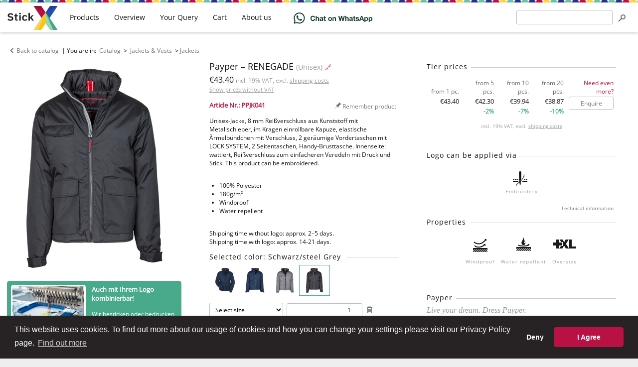

--- FILE ---
content_type: text/html; charset=utf-8
request_url: https://www.stickx.de/en/catalog/jackets-vests/payper-renegade-for-embroidery-PPJK041/14023?context_url=/en/catalog/
body_size: 11776
content:
<!DOCTYPE html>
<html prefix="og: http://ogp.me/ns#" lang="en">

<head>
    <meta charset="utf-8" />
    <title>RENEGADE (Schwarz/steel Grey) for embroidery -
Payper - Jackets &amp; Vests - StickX Textilveredelung</title>
    <meta name="viewport" content="width=device-width, initial-scale=1" />
    <link rel="stylesheet" href="/static/css/style.min.css?2b04096c" type="text/css" />
    <script type="text/javascript" src="/static/js.min/core.min.js?4a348fec"></script>

    <!-- Global site tag (gtag.js) - Google Ads: 957095292 -->
    <script async src="https://www.googletagmanager.com/gtag/js?id=AW-957095292"></script>
    <script>
window.dataLayer = window.dataLayer || [];
function gtag() {
    dataLayer.push(arguments);
}

// Set default consent mode - BEFORE gtag config
gtag('consent', 'default', {
    'ad_storage': 'denied',
    'ad_user_data': 'denied',
    'ad_personalization': 'denied',
    'analytics_storage': 'denied',
    'functionality_storage': 'denied',
    'personalization_storage': 'denied',
    'security_storage': 'granted',
    'wait_for_update': 500
});

gtag('js', new Date());

gtag(
    'config',
    'AW-957095292',
    {
        'allow_enhanced_conversions': true
    }
);
    </script>
    <script>
window.addEventListener("load", function () {
    window.cookieconsent.initialise({
        "palette": {
            "popup": {
                "background": "#272324",
                "text": "#ffffff"
            },
            "button": {
                "background": "#ba1145",
                "text": "#ffffff"
            }
        },
        "type": "opt-in",  
        "theme": "classic",
        "content": {
            "message": "This website uses cookies. To find out more about our usage of cookies and how you can change your settings please visit our Privacy Policy page.",
            "allow": "I Agree",      
            "deny": "Deny",        
            "link": "Find out more",
            "href": "/en/privacy-policy.html"
        },
        "onStatusChange": function(status, chosenBefore) {
            // Update consent mode based on user choice
            var type = this.options.type;
            var didConsent = this.hasConsented();
            
            if (didConsent) {
                // User accepted - grant consent
                gtag('consent', 'update', {
                    'ad_storage': 'granted',
                    'ad_user_data': 'granted',
                    'ad_personalization': 'granted',
                    'analytics_storage': 'granted',
                    'functionality_storage': 'granted',
                    'personalization_storage': 'granted'
                });
            } else {
                // User declined - keep denied (default state)
                gtag('consent', 'update', {
                    'ad_storage': 'denied',
                    'ad_user_data': 'denied',
                    'ad_personalization': 'denied',
                    'analytics_storage': 'denied',
                    'functionality_storage': 'denied',
                    'personalization_storage': 'denied'
                });
            }
        },
        "onInitialise": function (status) {
            // Check if user has already consented
            var type = this.options.type;
            var didConsent = this.hasConsented();
            
            if (didConsent) {
                // User previously accepted - grant consent
                gtag('consent', 'update', {
                    'ad_storage': 'granted',
                    'ad_user_data': 'granted',
                    'ad_personalization': 'granted',
                    'analytics_storage': 'granted',
                    'functionality_storage': 'granted',
                    'personalization_storage': 'granted'
                });
            }
        }
    })
});    </script>


<link rel="stylesheet" href="/static/css/product.min.css?d9b2f7aa" type="text/css" />
    <link rel="apple-touch-icon" sizes="180x180" href="/apple-touch-icon.png">
    <link rel="icon" type="image/png" sizes="32x32" href="/favicon-32x32.png">
    <link rel="icon" type="image/png" sizes="16x16" href="/favicon-16x16.png">
    <link rel="manifest" href="/site.webmanifest">
    <link rel="mask-icon" href="/safari-pinned-tab.svg" color="#ba1145">
    <meta name="msapplication-TileColor" content="#00aba9">
    <meta name="theme-color" content="#ffffff">

    <link rel="search" type="application/opensearchdescription+xml" title="Search"
        href="/en/opensearch.xml" />
    <link hreflang="en" rel="alternate" href="https://www.stickx.de/en/catalog/jackets-vests/payper-renegade-for-embroidery-PPJK041/14023" />
    <link hreflang="de" rel="alternate" href="https://www.stickx.de/de/katalog/jacken-weste/payper-renegade-besticken-lassen-PPJK041/14023" />
    <link hreflang="hu" rel="alternate" href="https://www.stickx.de/hu/katalogus/kabatok-mellenyek/payper-renegade-himezheto-PPJK041/14023" />
    <link rel="canonical" href="https://www.stickx.de/en/catalog/jackets-vests/payper-renegade-for-embroidery-PPJK041/08017" />
    <meta name="google-site-verification" content="146K_wpLpT9LlQNcAkB9JYXSScs2EephEl-dk3unIfw" />
    <meta name="google-site-verification" content="5WODaCKVjER35qJAdS_YoTKtFLTPgAW3RhcbGzDN7PI" />
    <meta name="msvalidate.01" content="5DAE92A3C8D688916BB57BFA9D7D6CAC" />
    <meta name="p:domain_verify" content="ae01302a28ed964d7a927bff2ab3efd9" />
<meta property="og:type" content="website" />
<meta property="og:title" content="RENEGADE (Schwarz/steel Grey) - Payper" />
<meta property="og:description" content="Unisex-Jacke, 8 mm Reißverschluss aus Kunststoff mit Metallschieber, im Kragen einrollbare Kapuze, elastische Ärmelbündchen mit Verschluss, 2 geräumige Vordertaschen mit LOCK SYSTEM, 2 Seitentaschen, Handy-Brusttasche. Innenseite: wattiert, Reißverschluss zum einfacheren Veredeln mit Druck und Stick." />
<meta property="og:image" content="https://www.stickx.de/static/images/product_images/300x400x93/2018/PP/2803/2803_14023_h.jpg" />
<meta property="og:url" content="https://www.stickx.de/en/catalog/jackets-vests/payper-renegade-for-embroidery-PPJK041/14023" />
</head>

<body >
    <div class="wrapper">
<div class="container">
    <div class="content">
<div id="js-product-infos"
    class="product without-thumbnails js-product"
    itemscope itemtype="http://schema.org/Product">
    <div class="product-nav">
        <a href="/en/catalog/" class="control icon-before icon-before-left">Back to catalog</a>
        | You are in: <span class="breadcrumbs" itemscope itemtype="http://schema.org/BreadcrumbList">
            <span itemprop="itemListElement" itemscope itemtype="http://schema.org/ListItem"><a class="control" href="/en/catalog/"
        itemprop="item"><span itemprop="name">Catalog</span></a>
    <meta itemprop="position" content="1" />
</span> &gt;
            <span itemprop="itemListElement" itemscope itemtype="http://schema.org/ListItem"><a class="control" href="/en/catalog/jackets-vests/"
        itemprop="item"><span itemprop="name">Jackets &amp; Vests</span></a>
    <meta itemprop="position" content="2" />
</span>&gt;<span itemprop="itemListElement" itemscope itemtype="http://schema.org/ListItem"><a class="control" href="/en/catalog/jackets-vests/jackets/"
        itemprop="item"><span itemprop="name">Jackets</span></a>
    <meta itemprop="position" content="1" />
</span></span>
    </div>
    <div class="product-content">
        <div class="product-wrapper">
            <div class="product-panel product-images ">
                <div class="product-image">
                    <div class="product-image-container js-image-container">
                        <a href="/static/images/product_images/960x1000x95/2018/PP/2803/2803_14023_h.jpg" target="_blank" itemprop="image">
                            <img class="product-image-main js-main-image" id="ProductImage"
                                data-zoom-image="/static/images/product_images/960x1000x95/2018/PP/2803/2803_14023_h.jpg"
                                alt="Payper - RENEGADE (Schwarz/steel Grey)"
                                src="/static/images/product_images/300x400x93/2018/PP/2803/2803_14023_h.jpg" />
                        </a>
                    </div>
                     <div class="product-video-container js-video-container" hidden>
                        <iframe width="453" height="682" class="product-video-main js-main-video" id="ProductVideo" frameborder="0"></iframe>
                    </div>
                </div>
                <aside class="embroidery-hint">
    <a class="embroidery-hint__link" data-track-content data-content-name="embroidery-hint"
        data-content-piece="embroidery-hint-short"
        href="/en/help/technical-information.html">
        <img class="embroidery-hint__image"
            src="/static/images/about-us/stickerei-rosenheim.jpg"
            alt="Stickerei aus Rosenheim" title="Stickerei aus Rosenheim" width="150" height="100" />
        <p class="embroidery-hint__title">Auch mit Ihrem Logo kombinierbar!</p>
        <p class="embroidery-hint__body">Wir besticken oder bedrucken gerne die ausgewählten Produkte
            individuell mit
            Ihrem Logo oder einem Schriftzug.</p>
        <p class="embroidery-hint__cto">Die Anfrage und das Angebot sind für Sie natürlich kostenlos und
            unverbindlich!
        </p>
    </a>
</aside>

            </div>
            <div class="product-main product-panel">
                <meta itemprop="url" content="https://www.stickx.de/en/catalog/jackets-vests/payper-renegade-for-embroidery-PPJK041/08017" />
                <meta itemprop="sku" content="PPJK041-14023" />
                <meta itemprop="name" content="RENEGADE Schwarz/steel Grey" />
                <meta itemprop="itemCondition" content="NewCondition" />
                <h1 class="product-name">                    <span class="js-product-name">Payper – RENEGADE</span>
                    <small>(Unisex)</small>
                    <a class="product-shortlink" rel="nofollow"
                        href="https://stickx.de/nr/PPJK041/14023">🔗</a>
                </h1>

                <div class="product-price">
                    <span class="product-price-display"><span itemprop="offers" itemscope itemtype="http://schema.org/Offer">
                            <meta itemprop="eligibleQuantity" content="1" />
                            <meta itemprop="priceCurrency" content="EUR" />
                            <meta itemprop="itemCondition" content="NewCondition" />
                            <meta itemprop="price" content="43.4" />
                            <span>
                                €43.40
<small class="price-display-hint">incl. 19% VAT, excl. <a href="/en/help/shipping.html">shipping costs</a></small>

                            </span>
                        </span></span>
                </div><form novalidate class="post-button-form" method="post" action="/en/settings/show_vat?return_to=https://www.stickx.de/en/catalog/jackets-vests/payper-renegade-for-embroidery-PPJK041/14023?context_url%3D/en/catalog/">
    <button type="submit" class="control product-price-changer" tabindex="-1">Show prices without VAT</button>
    <input type="hidden" name="value" value="0" />
</form>

<div class="product-controls">
                    <div class="js-history-pin-placeholder" data-article_number="PPJK041"
                        data-url="/en/catalog/jackets-vests/payper-renegade-for-embroidery-PPJK041/14023" data-name="Payper – RENEGADE"
                        data-image_url="/static/images/product_images/50x50x90/2018/PP/2803/2803_14023_h.jpg"
                        data-class="product-controls-item control icon-before" data-remember="true"></div>
                </div>
                <div class="product-numbers">
                    Article Nr.: PPJK041<br />
                </div>
                <p class="product-description" itemprop="description">Unisex-Jacke, 8 mm Reißverschluss aus Kunststoff mit Metallschieber, im Kragen einrollbare Kapuze, elastische Ärmelbündchen mit Verschluss, 2 geräumige Vordertaschen mit LOCK SYSTEM, 2 Seitentaschen, Handy-Brusttasche. Innenseite: wattiert, Reißverschluss zum einfacheren Veredeln mit Druck und Stick. This product can be embroidered.</p>
                <ul class="product-data">
                    <li class="product-material">100% Polyester</li>
                    <li class="product-quality">180g/m²</li>
                    <li>Windproof</li>
                    <li>Water repellent</li>
                </ul>
                <p>
                    Shipping time without logo: approx. 2–5 days.<br />
                    Shipping time with logo: approx. 14-21 days.
                </p>

                <form novalidate action="https://www.stickx.de/en/catalog/jackets-vests/payper-renegade-for-embroidery-PPJK041/14023#editor" method="post" enctype="multipart/form-data">
                    <a id="editor" class="anchor"></a>
                    <meta itemprop="color" content="Schwarz/steel Grey" />
 <p class="h2 product-subheading product-variants-heading">
                        Selected color: Schwarz/steel Grey
                        </p>
                        <div class="product-variants js-product-variants" data-text-less="Show fewer variants"
                            data-text-more="Show all 4 variants">
                            <a class="product-variants-item js-variant" itemprop="isRelatedTo" itemscope itemtype="http://schema.org/Product"                                 href="/en/catalog/jackets-vests/payper-renegade-for-embroidery-PPJK041/08017?context_url=/en/catalog/"
                                title="Navy Blau/königsblau"
                                data-preview="/static/images/product_images/300x400x93/2018/PP/2803/2803_08017_h.jpg">
                                <meta itemprop="url" content="/en/catalog/jackets-vests/payper-renegade-for-embroidery-PPJK041/08017" />
                                <meta itemprop="name" content="Navy Blau/königsblau" />
                                <img class="product-variant-image" src="/static/images/product_images/50x50x90/2018/PP/2803/2803_08017_h.jpg"
                                    alt="Navy Blau/königsblau">
                            </a>
                            <a class="product-variants-item js-variant" itemprop="isRelatedTo" itemscope itemtype="http://schema.org/Product"                                 href="/en/catalog/jackets-vests/payper-renegade-for-embroidery-PPJK041/08047?context_url=/en/catalog/"
                                title="Navy Dress Blue/köni"
                                data-preview="/static/images/product_images/300x400x93/2018/PP/2803/2803_08047_h.jpg">
                                <meta itemprop="url" content="/en/catalog/jackets-vests/payper-renegade-for-embroidery-PPJK041/08047" />
                                <meta itemprop="name" content="Navy Dress Blue/köni" />
                                <img class="product-variant-image" src="/static/images/product_images/50x50x90/2018/PP/2803/2803_08047_h.jpg"
                                    alt="Navy Dress Blue/köni">
                            </a>
                            <a class="product-variants-item js-variant" itemprop="isRelatedTo" itemscope itemtype="http://schema.org/Product"                                 href="/en/catalog/jackets-vests/payper-renegade-for-embroidery-PPJK041/13010?context_url=/en/catalog/"
                                title="Smoke/schwarz"
                                data-preview="/static/images/product_images/300x400x93/2018/PP/2803/2803_13010_h.jpg">
                                <meta itemprop="url" content="/en/catalog/jackets-vests/payper-renegade-for-embroidery-PPJK041/13010" />
                                <meta itemprop="name" content="Smoke/schwarz" />
                                <img class="product-variant-image" src="/static/images/product_images/50x50x90/2018/PP/2803/2803_13010_h.jpg"
                                    alt="Smoke/schwarz">
                            </a>
                            <a class="product-variants-item js-variant active"
                                href="/en/catalog/jackets-vests/payper-renegade-for-embroidery-PPJK041/14023?context_url=/en/catalog/"
                                title="Schwarz/steel Grey"
                                data-preview="/static/images/product_images/300x400x93/2018/PP/2803/2803_14023_h.jpg">
                                <img class="product-variant-image" src="/static/images/product_images/50x50x90/2018/PP/2803/2803_14023_h.jpg"
                                    alt="Schwarz/steel Grey">
                            </a>
                        </div>
                        <div class="product-size-editor">
                            
                            <div class="js-item-amount item-amount">
    <select name="amounts[0][size]" class="js-size item-amount-size js-color-size-editor-sizes">
        <option  selected="selected"  value="">Select size</option>
        <option value="unknown" >
            I don't know yet
        </option>
        <option value="XS" >
            XS
        </option>
        <option value="S" >
            S
        </option>
        <option value="M" >
            M
        </option>
        <option value="L" >
            L
        </option>
        <option value="XL" >
            XL
        </option>
        <option value="XXL" >
            XXL
        </option>
        <option value="3XL" >
            3XL
        </option>
        <option value="4XL" >
            4XL
        </option>
        <option value="5XL" >
            5XL
        </option>
    </select>
    <input type="number" class="js-amount item-amount-amount" min="1" max="99999"
        name="amounts[0][amount]" value="1" />
    <button type="submit" name="remove_size" value="0"
        class="js-remove-amount control item-amount-remove icon-before icon-before-remove"></button>
</div>
<button type="submit" name="action" value="add_size"
    class="js-add-amount btn-ghost small item-amount-add icon-before icon-before-add-size">Add new size</button>

                        </div>
                        <div class="product-action">
                            <div class="product-action-buttons">
                                <button type="submit" name="action" value="query.add"
                                    class="js-add-to-query btn-primary product-action-button icon-before icon-before-addto-query"><span
                                        class="btn__text">Add to query with embroidery or print</span></button>
                                <button type="submit" name="action" value="cart.add"
                                    class="js-add-to-cart btn-primary product-action-button icon-before icon-before-addto-cart"><span
                                        class="btn__text">Order without logo</span></button>
                            </div>
                            <p class="product-action-hint">Quotation requests are <b>free</b> and <b>non-binding</b>.
                            </p>
                        </div>
                </form>
                <aside class="helpbox product-helpbox">
    <p class="helpbox-title">Are you unsure? Or do you have questions?</p>
    <p class="helpbox-body">Send us an email at <span id="e93ba06a-ba4c-41b3-8ba8-d1b45b6d1c46">info ﴾𝖺𝗍﴿ stickx ﴾𝖽𝗈𝗍﴿ de</span><script type="text/javascript">
(function(document){"use strict";var elem=document.getElementById("e93ba06a-ba4c-41b3-8ba8-d1b45b6d1c46"),
data="501011201111460511611501990701021640001101".split("").reverse().join(""),offset=0,len=3,strLen=data.length,
ret=[],email,a=document.createElement('a');if(!elem){return;}for(offset;offset<strLen;offset+=len){
ret.push(String.fromCharCode(data.slice(offset,len+offset)));}email=ret.reverse().join("");
a.innerHTML=email;a.href="mailto:"+email;a.className="";
elem.parentNode.replaceChild(a,elem);}(document))</script>.
        We will gladly help you!</p>
    
</aside>

                <p style="color: #999">
                    Tech. Nr.: 000871
                </p>
            </div>
        </div>
        <div class="product-info product-panel">
            <div class="product-info-box">
                <p class="h2 product-subheading">Tier prices</p>
                <table class="product-prices product-prices--tiered">
                    <thead>
                        <tr>                            <th>from 1 pc.</th>
                            <th>from 5 pcs.</th>
                            <th>from 10 pcs.</th>
                            <th>from 20 pcs.</th>
                            <th class="product-prices-more-header">Need even more?</th>
                        </tr>
                        <tr>                            <td itemprop="offers" itemscope itemtype="http://schema.org/Offer">
                                <meta itemprop="eligibleQuantity" content="1" />
                                <meta itemprop="priceCurrency" content="EUR" />
                                <meta itemprop="itemCondition" content="NewCondition" />
                                <span itemprop="price" content="43.4">
                                    €43.40

                                </span>
                            </td>
                            <td itemprop="offers" itemscope itemtype="http://schema.org/Offer">
                                <meta itemprop="eligibleQuantity" content="5" />
                                <meta itemprop="priceCurrency" content="EUR" />
                                <meta itemprop="itemCondition" content="NewCondition" />
                                <span itemprop="price" content="42.3">
                                    €42.30

                                </span>
                            </td>
                            <td itemprop="offers" itemscope itemtype="http://schema.org/Offer">
                                <meta itemprop="eligibleQuantity" content="10" />
                                <meta itemprop="priceCurrency" content="EUR" />
                                <meta itemprop="itemCondition" content="NewCondition" />
                                <span itemprop="price" content="39.94">
                                    €39.94

                                </span>
                            </td>
                            <td itemprop="offers" itemscope itemtype="http://schema.org/Offer">
                                <meta itemprop="eligibleQuantity" content="20" />
                                <meta itemprop="priceCurrency" content="EUR" />
                                <meta itemprop="itemCondition" content="NewCondition" />
                                <span itemprop="price" content="38.87">
                                    €38.87

                                </span>
                            </td>
                            <td class="product-prices-more-content" rowspan="2">
                                <form novalidate action="https://www.stickx.de/en/catalog/jackets-vests/payper-renegade-for-embroidery-PPJK041/14023" method="post">
                                    <button type="submit" name="action" value="query.add" class="btn btn-secondary">Enquire</button>
                                </form>
                            </td>
                        </tr>
                        <tr>
                            <td></td>                            <td class="product-prices-discount_percent"><span
                                    class="product-prices-discount_percent-tag">-2%</span></td>
                            <td class="product-prices-discount_percent"><span
                                    class="product-prices-discount_percent-tag">-7%</span></td>
                            <td class="product-prices-discount_percent"><span
                                    class="product-prices-discount_percent-tag">-10%</span></td>
                        </tr>
                        </tbody>
                </table>
                <p class="product-prices-hint">
                    <small class="price-display-hint">incl. 19% VAT, excl. <a href="/en/help/shipping.html">shipping costs</a></small>

                </p>
            </div>

            <div class="product-info-box">
                <p class="h2 product-subheading">Logo can be applied via</p>
                <ul class="product-info-techniques pool-center">
                    <li class="pool-item product-info-technique icon-before icon-before-tech-embroidery" >
                        <span class="product-info-technique-name">Embroidery</span>
                    </li>
                </ul>
                <a class="control float-right"
                    href="/en/help/technical-information.html"><small>Technical information</small></a>
            </div>
            <div class="product-info-box">
                <p class="h2 product-subheading">Properties</p>
                <ul class="product-info-badges pool-center">
                    <li class="product-info-badges-item pool-item" title="Windproof">
                        <img src="/static/images/badges/windproof.png"
                            alt="Windproof">
                        <p class="product-info-badges-item-name">
                            Windproof</p>
                    </li>
                    <li class="product-info-badges-item pool-item" title="Water repellent">
                        <img src="/static/images/badges/water-repellent.png"
                            alt="Water repellent">
                        <p class="product-info-badges-item-name">
                            Water repellent</p>
                    </li>
                    <li class="product-info-badges-item pool-item" title="Oversize">
                        <img src="/static/images/badges/oversize.png"
                            alt="Oversize">
                        <p class="product-info-badges-item-name">
                            Oversize</p>
                    </li>
                </ul>
            </div>
            <aside class="product-info-box product-info-brand" itemprop="brand" itemscope
                itemtype="http://schema.org/Brand">
                <p class="h2 product-subheading product-info-brand-name" itemprop="name">Payper</p>
                <p class="h2-tagline">Live your dream. Dress Payper.</p>
                <p class="product-info-brand-description" itemprop="description">
                    <a href="/en/catalog/?brand=payper"
                        style="display: block; line-height: 32px; margin-top: 15px;"><img style="margin-right: 15px; vertical-align: middle;" itemprop="logo"
                            src="/static/images/brand_logos/payper.png"
                            alt="Payper">View all Payper products</a>
                </p>
            </aside>
        </div>
    </div>
</div>

<div class="usp">
    <div class="usp__items">
        <div class="usp__item usp__item--hero"
            title="Unsere Produktionsstätte befindet sich zentral gelegen in Rosenheim, im schönen Oberbayern.">
            <div class="usp__head">
                <div class="usp__de usp__de--black">Embroidery and</div>
                <div class="usp__de usp__de--red">textile print from</div>
                <div class="usp__de usp__de--gold">Germany</div>
            </div>
            <div class="usp__body">
                Rosenheim, Oberbayern
            </div>
        </div>
        <div class="usp__item usp__item--first" title="10 Jahre Arbeit, Entwicklung, Leidenschaft">
            <div class="usp__head">
                10 years' experience
            </div>
            <div class="usp__body">
                Established in 2014
            </div>
        </div>
        <div class="usp__item usp__item--second"
            title="Clique, Flexfit, Gildan, Fruit of the Loom und viele weitere Hersteller.">
            <div class="usp__head">
                30+ brands
            </div>
            <div class="usp__body">
                from promo to premium
            </div>
        </div>
        <div class="usp__item usp__item--third" title="Jede einzelne Bestickung wird von uns überprüft und gesäubert.">
            <div class="usp__head">
                quality control
            </div>
            <div class="usp__body">
                of each embroidered piece
            </div>
        </div>
        <div class="usp__item usp__item--fourth" title="und was noch wichtiger ist: tausende zufriedene Kunden">
            <div class="usp__head">
                3.000+
            </div>
            <div class="usp__body">
                Embroidery / print orders per year
            </div>
        </div>
    </div>
</div>


<a id="similar" class="anchor"></a>
<p class="h2">Similar products</p>
<div id="js-products-similar" class="pool-center">
    <div class="js-product productbox pool-item" data-id="5b35001e1115ae511afac2fb">
    <a class="productbox-link js-history-feedback" data-article_number="PPJK049"
        href="/en/catalog/jackets-vests/payper-tornado-plus-for-embroidery-PPJK049/08007"
        title="Payper – TORNADO PLUS: Vierfach nutzbarer Parka mit nicht wattierter Außenjacke mit Nylonfutter und Kragen, Rücken- und...">
        <div class="productbox-image">
            <img src="/static/images/product_images/150x150x93/2018/PP/1112/1112_08007_h.jpg" alt="Payper – TORNADO PLUS for embroidery"
                title="Payper – TORNADO PLUS: Vierfach nutzbarer Parka mit nicht wattierter Außenjacke mit Nylonfutter und Kragen, Rücken- und..." />
        </div>
        <div class="productbox-data">
            <span class="js-product-name productbox-data-row productbox-data-name">TORNADO PLUS</span>
            <span class="productbox-data-row productbox-data-price">from €106.17
</span>
        </div>
    </a>
    <button type="button" class="productbox-controls-button icon-before icon-before-menu-large"
        tabindex="-1"><!--⋮--></button>
    <div class="productbox-controls">
        <a href="/en/catalog/jackets-vests/payper-tornado-plus-for-embroidery-PPJK049/08007" target="_blank"
            class="productbox-controls-item icon-before icon-before-newtab"
            tabindex="-1">Open in new tab</a>
        <div class="js-history-pin-placeholder" data-article_number="PPJK049"
            data-url="/en/catalog/jackets-vests/payper-tornado-plus-for-embroidery-PPJK049/08007" data-name="Payper – TORNADO PLUS"
            data-color_code="08007"
            data-image_url="/static/images/product_images/50x50x90/2018/PP/1112/1112_08007_h.jpg"
            data-class="productbox-controls-item icon-before"></div>
        <form novalidate method="post" action="/en/query/add/5b35001e1115ae511afac2fb">
            <button type="submit"
                class="js-add-to-query productbox-controls-item icon-before icon-before-addto-query"
                tabindex="-1">Add to query</button>
        </form>
        <form novalidate method="post" action="/en/cart/add/5b35001e1115ae511afac2fb">
            <button type="submit"
                class="js-add-to-cart productbox-controls-item icon-before icon-before-addto-cart"
                tabindex="-1">Add to cart</button>
        </form>
    </div>
</div>

    <div class="js-product productbox pool-item" data-id="5a81b4f3f6411b4e3ceaca28">
    <a class="productbox-link js-history-feedback" data-article_number="SLJK042"
        href="/en/catalog/jackets-vests/sols-jacket-unisex-ralph-for-embroidery-SLJK042/4"
        title="SOL’S – Jacket unisex Ralph: waterrepellent, windproof, striped ribbed inside collar and cuffs, plain ribbed bottom, 2 front...">
        <div class="productbox-image">
            <img src="/static/images/product_images/150x150x93/2018/CC/25/2757/(PS)%20(25.2757)%20-%20SOLS%20Ralph%20%5Bred%5D%20(Front)%20(1).jpg" alt="SOL’S – Jacket unisex Ralph for embroidery"
                title="SOL’S – Jacket unisex Ralph: waterrepellent, windproof, striped ribbed inside collar and cuffs, plain ribbed bottom, 2 front..." />
        </div>
        <div class="productbox-data">
            <span class="js-product-name productbox-data-row productbox-data-name">Jacket unisex Ralph</span>
            <span class="productbox-data-row productbox-data-price">from €50.47
</span>
        </div>
    </a>
    <button type="button" class="productbox-controls-button icon-before icon-before-menu-large"
        tabindex="-1"><!--⋮--></button>
    <div class="productbox-controls">
        <a href="/en/catalog/jackets-vests/sols-jacket-unisex-ralph-for-embroidery-SLJK042/4" target="_blank"
            class="productbox-controls-item icon-before icon-before-newtab"
            tabindex="-1">Open in new tab</a>
        <div class="js-history-pin-placeholder" data-article_number="SLJK042"
            data-url="/en/catalog/jackets-vests/sols-jacket-unisex-ralph-for-embroidery-SLJK042/4" data-name="SOL’S – Jacket unisex Ralph"
            data-color_code="4"
            data-image_url="/static/images/product_images/50x50x90/2018/CC/25/2757/(PS)%20(25.2757)%20-%20SOLS%20Ralph%20%5Bred%5D%20(Front)%20(1).jpg"
            data-class="productbox-controls-item icon-before"></div>
        <form novalidate method="post" action="/en/query/add/5a81b4f3f6411b4e3ceaca28">
            <button type="submit"
                class="js-add-to-query productbox-controls-item icon-before icon-before-addto-query"
                tabindex="-1">Add to query</button>
        </form>
        <form novalidate method="post" action="/en/cart/add/5a81b4f3f6411b4e3ceaca28">
            <button type="submit"
                class="js-add-to-cart productbox-controls-item icon-before icon-before-addto-cart"
                tabindex="-1">Add to cart</button>
        </form>
    </div>
</div>

    <div class="js-product productbox pool-item" data-id="5b3500221115ae511afac48b">
    <a class="productbox-link js-history-feedback" data-article_number="PPJK051"
        href="/en/catalog/jackets-vests/payper-radar-2-0-for-embroidery-PPJK051/14000"
        title="Payper – RADAR 2.0: Unisex-Weste, 5 mm Reißverschluss aus Kunststoff mit Metallschieber, abgerundeter Rücken,...">
        <div class="productbox-image">
            <img src="/static/images/product_images/150x150x93/2018/PP/5403/5403_14000_h.jpg" alt="Payper – RADAR 2.0 for embroidery"
                title="Payper – RADAR 2.0: Unisex-Weste, 5 mm Reißverschluss aus Kunststoff mit Metallschieber, abgerundeter Rücken,..." />
        </div>
        <div class="productbox-data">
            <span class="js-product-name productbox-data-row productbox-data-name">RADAR 2.0</span>
            <span class="productbox-data-row productbox-data-price">from €22.88
</span>
        </div>
    </a>
    <button type="button" class="productbox-controls-button icon-before icon-before-menu-large"
        tabindex="-1"><!--⋮--></button>
    <div class="productbox-controls">
        <a href="/en/catalog/jackets-vests/payper-radar-2-0-for-embroidery-PPJK051/14000" target="_blank"
            class="productbox-controls-item icon-before icon-before-newtab"
            tabindex="-1">Open in new tab</a>
        <div class="js-history-pin-placeholder" data-article_number="PPJK051"
            data-url="/en/catalog/jackets-vests/payper-radar-2-0-for-embroidery-PPJK051/14000" data-name="Payper – RADAR 2.0"
            data-color_code="14000"
            data-image_url="/static/images/product_images/50x50x90/2018/PP/5403/5403_14000_h.jpg"
            data-class="productbox-controls-item icon-before"></div>
        <form novalidate method="post" action="/en/query/add/5b3500221115ae511afac48b">
            <button type="submit"
                class="js-add-to-query productbox-controls-item icon-before icon-before-addto-query"
                tabindex="-1">Add to query</button>
        </form>
        <form novalidate method="post" action="/en/cart/add/5b3500221115ae511afac48b">
            <button type="submit"
                class="js-add-to-cart productbox-controls-item icon-before icon-before-addto-cart"
                tabindex="-1">Add to cart</button>
        </form>
    </div>
</div>

    <div class="js-product productbox pool-item" data-id="5b3500221115ae511afac476">
    <a class="productbox-link js-history-feedback" data-article_number="PPJK058"
        href="/en/catalog/jackets-vests/payper-daytona-for-embroidery-PPJK058/14023"
        title="Payper – DAYTONA: Unisex-Weste, 8 mm Reißverschluss aus Kunststoff mit Metallschieber, 2 Seitentaschen mit...">
        <div class="productbox-image">
            <img src="/static/images/product_images/150x150x93/2018/PP/2943/2943_14023_h.jpg" alt="Payper – DAYTONA for embroidery"
                title="Payper – DAYTONA: Unisex-Weste, 8 mm Reißverschluss aus Kunststoff mit Metallschieber, 2 Seitentaschen mit..." />
        </div>
        <div class="productbox-data">
            <span class="js-product-name productbox-data-row productbox-data-name">DAYTONA</span>
            <span class="productbox-data-row productbox-data-price">from €32.21
</span>
        </div>
    </a>
    <button type="button" class="productbox-controls-button icon-before icon-before-menu-large"
        tabindex="-1"><!--⋮--></button>
    <div class="productbox-controls">
        <a href="/en/catalog/jackets-vests/payper-daytona-for-embroidery-PPJK058/14023" target="_blank"
            class="productbox-controls-item icon-before icon-before-newtab"
            tabindex="-1">Open in new tab</a>
        <div class="js-history-pin-placeholder" data-article_number="PPJK058"
            data-url="/en/catalog/jackets-vests/payper-daytona-for-embroidery-PPJK058/14023" data-name="Payper – DAYTONA"
            data-color_code="14023"
            data-image_url="/static/images/product_images/50x50x90/2018/PP/2943/2943_14023_h.jpg"
            data-class="productbox-controls-item icon-before"></div>
        <form novalidate method="post" action="/en/query/add/5b3500221115ae511afac476">
            <button type="submit"
                class="js-add-to-query productbox-controls-item icon-before icon-before-addto-query"
                tabindex="-1">Add to query</button>
        </form>
        <form novalidate method="post" action="/en/cart/add/5b3500221115ae511afac476">
            <button type="submit"
                class="js-add-to-cart productbox-controls-item icon-before icon-before-addto-cart"
                tabindex="-1">Add to cart</button>
        </form>
    </div>
</div>

    <div class="js-product productbox pool-item" data-id="5b35001e1115ae511afac318">
    <a class="productbox-link js-history-feedback" data-article_number="PPJK053"
        href="/en/catalog/jackets-vests/payper-shuttle-2-0-for-embroidery-PPJK053/14000"
        title="Payper – SHUTTLE 2.0: Unisex-Weste, 8 mm Reißverschluss in Kontrastfarbe aus Kunststoff mit Metallschieber,...">
        <div class="productbox-image">
            <img src="/static/images/product_images/150x150x93/2018/PP/5444/5444_14000_h.jpg" alt="Payper – SHUTTLE 2.0 for embroidery"
                title="Payper – SHUTTLE 2.0: Unisex-Weste, 8 mm Reißverschluss in Kontrastfarbe aus Kunststoff mit Metallschieber,..." />
        </div>
        <div class="productbox-data">
            <span class="js-product-name productbox-data-row productbox-data-name">SHUTTLE 2.0</span>
            <span class="productbox-data-row productbox-data-price">from €29.56
</span>
        </div>
    </a>
    <button type="button" class="productbox-controls-button icon-before icon-before-menu-large"
        tabindex="-1"><!--⋮--></button>
    <div class="productbox-controls">
        <a href="/en/catalog/jackets-vests/payper-shuttle-2-0-for-embroidery-PPJK053/14000" target="_blank"
            class="productbox-controls-item icon-before icon-before-newtab"
            tabindex="-1">Open in new tab</a>
        <div class="js-history-pin-placeholder" data-article_number="PPJK053"
            data-url="/en/catalog/jackets-vests/payper-shuttle-2-0-for-embroidery-PPJK053/14000" data-name="Payper – SHUTTLE 2.0"
            data-color_code="14000"
            data-image_url="/static/images/product_images/50x50x90/2018/PP/5444/5444_14000_h.jpg"
            data-class="productbox-controls-item icon-before"></div>
        <form novalidate method="post" action="/en/query/add/5b35001e1115ae511afac318">
            <button type="submit"
                class="js-add-to-query productbox-controls-item icon-before icon-before-addto-query"
                tabindex="-1">Add to query</button>
        </form>
        <form novalidate method="post" action="/en/cart/add/5b35001e1115ae511afac318">
            <button type="submit"
                class="js-add-to-cart productbox-controls-item icon-before icon-before-addto-cart"
                tabindex="-1">Add to cart</button>
        </form>
    </div>
</div>

    <div class="js-product productbox pool-item" data-id="5a702de3f6411b7389c62237">
    <a class="productbox-link js-history-feedback" data-article_number="JNJK117"
        href="/en/catalog/jackets-vests/james-nicholson-workwear-winter-softshell-vest-for-embroidery-JNJK117/596"
        title="James &amp; Nicholson – Workwear Winter Softshell Vest: wind- and water repellent (2.000mm water column), breathable and permeable to water vapour...">
        <div class="productbox-image">
            <img src="/static/images/product_images/150x150x93/2017/CC/02/0854/(PS)%20(02.0854)%20-%20James%20&amp;%20Nicholson%20JN%20854%20%5Bblack-lime%20green%5D%20(Front)%20(1).jpg" alt="James &amp; Nicholson – Workwear Winter Softshell Vest for embroidery"
                title="James &amp; Nicholson – Workwear Winter Softshell Vest: wind- and water repellent (2.000mm water column), breathable and permeable to water vapour..." />
        </div>
        <div class="productbox-data">
            <span class="js-product-name productbox-data-row productbox-data-name">Workwear Winter Softshell Vest</span>
            <span class="productbox-data-row productbox-data-price">from €74.93
</span>
        </div>
    </a>
    <button type="button" class="productbox-controls-button icon-before icon-before-menu-large"
        tabindex="-1"><!--⋮--></button>
    <div class="productbox-controls">
        <a href="/en/catalog/jackets-vests/james-nicholson-workwear-winter-softshell-vest-for-embroidery-JNJK117/596" target="_blank"
            class="productbox-controls-item icon-before icon-before-newtab"
            tabindex="-1">Open in new tab</a>
        <div class="js-history-pin-placeholder" data-article_number="JNJK117"
            data-url="/en/catalog/jackets-vests/james-nicholson-workwear-winter-softshell-vest-for-embroidery-JNJK117/596" data-name="James &amp; Nicholson – Workwear Winter Softshell Vest"
            data-color_code="596"
            data-image_url="/static/images/product_images/50x50x90/2017/CC/02/0854/(PS)%20(02.0854)%20-%20James%20&amp;%20Nicholson%20JN%20854%20%5Bblack-lime%20green%5D%20(Front)%20(1).jpg"
            data-class="productbox-controls-item icon-before"></div>
        <form novalidate method="post" action="/en/query/add/5a702de3f6411b7389c62237">
            <button type="submit"
                class="js-add-to-query productbox-controls-item icon-before icon-before-addto-query"
                tabindex="-1">Add to query</button>
        </form>
        <form novalidate method="post" action="/en/cart/add/5a702de3f6411b7389c62237">
            <button type="submit"
                class="js-add-to-cart productbox-controls-item icon-before icon-before-addto-cart"
                tabindex="-1">Add to cart</button>
        </form>
    </div>
</div>

</div>

<script type="text/javascript" src="/static/js.min/product.min.js?e7d70ff1"></script>
    </div>
</div>
<nav class="header noprint" role="navigation">
    <div class="container">
        <a href="/en/" class="float-left logo" title="Back to Home">
            <img src="/static/images/stickx-stickerei-textildruck-v2-2x.png" width="100" height="51"
                alt="StickX Textilveredelung - Embroidery and Print" />
        </a>
        <ul class="navbar js-mainmenu-menu">
            <li class="navbar-has-submenu  js-mainmenu-collapse">
                <a id="js-mainmenu-link-products" href="/en/catalog/"
                    class="btn navbar-link js-mainmenu-link">
                    Products
                </a>
                <div class="navbar-submenu">
    <div class="navbar-submenu-panel">
        <div class="navbar-submenu-panel-column">
            <span class="navbar-submenu-header h2">Categories</span>
            <a href="/en/catalog/poloshirts/"
                class="navbar-submenu-link">Poloshirts</a>
            <a href="/en/catalog/jackets-vests/"
                class="navbar-submenu-link">Jackets &amp; Vests</a>
            <a href="/en/catalog/caps-knitted-caps/"
                class="navbar-submenu-link">Caps &amp; Knitted caps</a>
            <a href="/en/catalog/shirts-blouses/"
                class="navbar-submenu-link">Shirts &amp; Blouses</a>
            <a href="/en/catalog/t-shirts/"
                class="navbar-submenu-link">T-Shirts</a>
            <a href="/en/catalog/sweatshirts/"
                class="navbar-submenu-link">Sweatshirts</a>
            <a href="/en/catalog/pullover-cardigan/"
                class="navbar-submenu-link">Pullover &amp; Cardigan</a>
            <a href="/en/catalog/trousers-shorts/"
                class="navbar-submenu-link">Trousers and Shorts</a>
            <a href="/en/catalog/bag/"
                class="navbar-submenu-link">Bags</a>
            <a href="/en/catalog/bathrobes-towels/"
                class="navbar-submenu-link">Bathrobes and Towels</a>
            <a href="/en/catalog/other/"
                class="navbar-submenu-link">Other</a>
        </div>
        <div class="navbar-submenu-panel-column">
            <span class="navbar-submenu-header h2">Usage</span>
            <a href="/en/catalog/?global=workwear"
                class="navbar-submenu-link">Workwear</a>
            <a href="/en/catalog/?global=gastronomy"
                class="navbar-submenu-link">Gastronomy</a>
            <a href="/en/catalog/?global=corporate-fashion"
                class="navbar-submenu-link">Corporate fashion</a>
            <a href="/en/catalog/?global=function"
                class="navbar-submenu-link">Function</a>
            <a href="/en/catalog/?global=sport"
                class="navbar-submenu-link">Sport</a>
            <hr class="navbar-submenu-divider" />
            <a href="/en/catalog/?global=new"
                class="navbar-submenu-link navbar-submenu-link-new">new</a>
            <a href="/en/catalog/?global=package"
                class="navbar-submenu-link navbar-submenu-link-package">package</a>
            <a href="/en/catalog/?global=outlet"
                class="navbar-submenu-link navbar-submenu-link-limited-offer">Outlet</a>
            <a href="/en/catalog/?global=sale"
                class="navbar-submenu-link navbar-submenu-link-sale">Sale</a>
        </div>
        <div class="navbar-submenu-panel-column">
            <span class="navbar-submenu-header h2">Gender</span>
            <a href="/en/catalog/?gender=women"
                class="navbar-submenu-link">Women</a>
            <a href="/en/catalog/?gender=men"
                class="navbar-submenu-link">Men</a>
            <a href="/en/catalog/?gender=kids"
                class="navbar-submenu-link">Kids</a>
            <a href="/en/catalog/?gender=unisex"
                class="navbar-submenu-link">Unisex</a>
        </div>
    </div>
</div>
            </li>
            <li
                class=" js-mainmenu-collapse">
                <a href="/en/help/technical-information.html" id="js-mainmenu-link-overview"
                    class="btn navbar-link js-mainmenu-link">Overview</a>
            </li>
            <li class=" js-mainmenu-collapse js-mainmenu-badged"
                data-mobileclass="icon-before icon-before-query">
                <a href="/en/query/" id="js-mainmenu-link-query"
                    class="btn navbar-link js-mainmenu-link"
                    title="Query about embroidery or print prices">Your Query                </a>
            </li>
            <li class=" js-mainmenu-collapse js-mainmenu-badged"
                data-mobileclass="icon-before icon-before-cart">
                <a href="/en/cart/" id="js-mainmenu-link-cart" class="btn navbar-link js-mainmenu-link"
                    title="Buy products without logos">Cart                </a>
            </li>
            <li class=" js-mainmenu-collapse">
                <a href="/en/about-us.html" id="js-mainmenu-link-about"
                    class="btn navbar-link js-mainmenu-link">About us</a>
            </li>
            <li class="js-mainmenu-collapse-extra">
                <a id="js_menu_whatsapp" aria-label="Chat on WhatsApp" href="https://wa.me/4917657906291"
                    class="btn navbar-link"
                ><img alt="Chat on WhatsApp" style="line-height: 60px; vertical-align: middle; max-height: 42px" src="/static/images/WhatsAppButtonWhiteSmall.png"/></a>
            </li>
            <li class="js-mainmenu-collapse navbar-search">
                <form novalidate action="/en/search" method="get" class="js-mainmenu-search">
                    <input id="js-mainmenu-search-field" type="search" name="q" required="required"
                        value="" />
                    <button type="submit" id="js-mainmenu-search-btn"
                        class="btn btn-secondary icon-before icon-before-search" title="Search"></button>
                </form>
            </li>
        </ul>
    </div>
</nav>
<div class="js-mainmenu-placeholder"></div>
<script type="text/javascript">$('.js-mainmenu-menu').mainmenu();</script>
<div id="js_history" class="js-history container"></div>
<script type="text/javascript">
var _paq = _paq || [];
if (StickX.history._storage) {
    StickX.history.init(jQuery('#js_history'),
        "Last viewed",
        jQuery('.js-history-pin-placeholder'),
        jQuery('.js-history-feedback'),
        {
            'texts': {
                'pin': "Remember product",
                'unpin': "Forget product"
            },
            'icons': {
                'button.pin': 'icon-before-pin',
                'button.unpin': 'icon-before-unpin',
                'list.pin': 'icon-before icon-before-pin',
                'list.view': '',
                'feedback.pin': 'icon-before icon-before-pin',
                'feedback.view': ''
            }
        },
        _paq);
}</script>
<div class="footer noprint">
    <div class="container footer-links">
        <nav class="footer-links-block">
            <p class="footer-links-block-header">Customer service</p>
            <ul class="footer-links-block-links">
                <li class="footer-links-block-links-item">
                    <a href="/en/help/order-process.html"
                        class="touch ">Order process</a>
                </li>
                <!--li class="footer-links-block-links-item">
                    <a href="/en/help/frequently-asked-questions.html"
                            class=""
                            >FAQ</a>
                </li-->
                <li class="footer-links-block-links-item">
                    <a href="/en/help/shipping.html"
                        class="touch ">Shipping info</a>
                </li>
                <li class="footer-links-block-links-item">
                    <a href="/en/help/return-policy.html"
                        class="touch ">Return policy</a>
                </li>
                <li class="footer-links-block-links-item">
                    <a href="/en/help/logo-prices.html"
                        class="touch ">Logo prices</a>
                </li>
                <li class="footer-links-block-links-item">
                    <a href="/en/query/"
                        class="touch ">Ask a question</a>
                </li>
            </ul>
        </nav>
        <nav class="footer-links-block">
            <p class="footer-links-block-header">Informations</p>
            <ul class="footer-links-block-links">
                <li class="footer-links-block-links-item">
                    <a href="/en/about-us.html"
                        class="touch ">About us</a>
                </li>
                <li class="footer-links-block-links-item">
                    <a href="/en/help/technical-information.html"
                        class="touch ">Technical information</a>
                </li>
                <li class="footer-links-block-links-item">
                    <a href="/en/our-brands.html"
                        class="touch ">Our brands</a>
                </li>
                <!--li class="footer-links-block-links-item">
                    <a href="/en/help/technical-information.html"
                        class="touch "
                        >Technical information</a>
                </li-->
            </ul>
        </nav>
        <nav class="footer-links-block">
            <p class="footer-links-block-header">Legal</p>
            <ul class="footer-links-block-links">
                <li class="footer-links-block-links-item">
                    <a href="/en/terms-conditions.html"
                        class="touch ">T&C</a>
                </li>
                <li class="footer-links-block-links-item">
                    <a href="/en/impressum.html"
                        class="touch ">Impressum</a>
                </li>
                <li class="footer-links-block-links-item">
                    <a href="/en/privacy-policy.html"
                        class="touch ">Privacy Policy</a>
                </li>
                <li class="footer-links-block-links-item">
                    <a href="/en/disclaimer.html"
                        class="touch ">Disclaimer</a>
                </li>
            </ul>
        </nav>

        <nav class="footer-links-block">
            <p class="footer-links-block-header">Language</p>
            <ul class="footer-links-block-links">
                <li class="footer-links-block-links-item">
                    <a class="touch" hreflang="en" rel="alternate"
                        href="https://www.stickx.de/en/catalog/jackets-vests/payper-renegade-for-embroidery-PPJK041/14023#footer">English</a>
                </li>
                <li class="footer-links-block-links-item">
                    <a class="touch" hreflang="de" rel="alternate"
                        href="https://www.stickx.de/de/katalog/jacken-weste/payper-renegade-besticken-lassen-PPJK041/14023#footer">Deutsch</a>
                </li>
                <li class="footer-links-block-links-item">
                    <a class="touch" hreflang="hu" rel="alternate"
                        href="https://www.stickx.de/hu/katalogus/kabatok-mellenyek/payper-renegade-himezheto-PPJK041/14023#footer">Magyar</a>
                </li>
            </ul>
        </nav>

        <nav class="footer-links-block">
            <p class="footer-links-block-header">Settings</p>
            <ul class="footer-links-block-links">
                <li class="footer-links-block-links-item">
                    <span class="price-display-hint">Prices on the site include 19% VAT but do not include <a href="/en/help/shipping.html">shipping costs</a></span>
<form novalidate class="post-button-form" method="post" action="/en/settings/show_vat?return_to=https://www.stickx.de/en/catalog/jackets-vests/payper-renegade-for-embroidery-PPJK041/14023?context_url%3D/en/catalog/#footer">
    <button type="submit" class="" tabindex="-1">Show prices without VAT</button>
    <input type="hidden" name="value" value="0" />
</form>


                </li>
                <li class="footer-links-block-links-item">
                    <a class="js-to-clear-data" href="/en/data/clear/"
                        class="touch ">Clear saved data</a>
                </li>
            </ul>
        </nav>
        <p class="footer-smallprint">
            <small>
                The first order must be paid via prepayment.<br />
                After the first completed order you can pay the following orders by invoice.<br />
                (In case the net value of the order is under €500.00)
            </small>
        </p>
        <nav class="footer-social">
            <span class="footer-social-invitation">Follow us:</span>
            <a href="https://www.facebook.com/pages/StickX-Textilveredelung/827506737300626"  rel="me"                 class="footer-social-link touch footer-social-facebook" target="_blank">Facebook</a>
            <a href="https://www.linkedin.com/company/stickx-textilveredelung-gbr"  rel="me"                 class="footer-social-link touch footer-social-linkedin" target="_blank">LinkedIn</a>
            <a href="https://twitter.com/StickXTextil"  rel="me"                 class="footer-social-link touch footer-social-twitter" target="_blank">Twitter</a>
            <a href="http://www.pinterest.com/stickxstickerei/"  rel="me"                 class="footer-social-link touch footer-social-pinterest" target="_blank">Pinterest</a>
        </nav>

        <p class="footer-smallprint">
            <span id="d9f0d102-0a7d-48b7-86f1-8f334d1b5ebe">info ﴾𝖺𝗍﴿ stickx ﴾𝖽𝗈𝗍﴿ de</span><script type="text/javascript">
(function(document){"use strict";var elem=document.getElementById("d9f0d102-0a7d-48b7-86f1-8f334d1b5ebe"),
data="501011201111460511611501990701021640001101".split("").reverse().join(""),offset=0,len=3,strLen=data.length,
ret=[],email,a=document.createElement('a');if(!elem){return;}for(offset;offset<strLen;offset+=len){
ret.push(String.fromCharCode(data.slice(offset,len+offset)));}email=ret.reverse().join("");
a.innerHTML=email;a.href="mailto:"+email;a.className="";
elem.parentNode.replaceChild(a,elem);}(document))</script>
            <a href="/en/impressum.html"><small>©2026 StickX Textilveredelung GbR</small></a>
        </p>
        <p class="footer-smallprint">
            Klepperstr. 18i, 83026
            Rosenheim, Germany
        </p>
        <p class="footer-smallprint">
            | Bank details | Account owner: StickX Textilveredelung GbR | Bank:
            Sparkasse Rosenheim - Bad Aibling | IBAN: DE98 7115 0000 0020 078507 | BIC:
            BYLADEM1ROS |
        </p>
    </div>
</div>

<script type="application/ld+json">
{
    "@context": "http://schema.org",
    "@type": "Organization",
    "url": "https://www.stickx.de/en/",
    "logo": "https://www.stickx.de/static/images/logo-v2.png",
    "contactPoint": [{
        "@type": "ContactPoint",
        "telephone": "+49 8031 2219904",
        "contactType": "customer service",
        "availableLanguage": ["German", "English", "Russian", "Czech", "Hungarian"]
    }],
    "sameAs": [

        "https://www.facebook.com/pages/StickX-Textilveredelung/827506737300626",
        "https://www.linkedin.com/company/stickx-textilveredelung-gbr",
        "https://twitter.com/StickXTextil",
        "http://www.pinterest.com/stickxstickerei/"
    ]
}</script>
<script type="application/ld+json">
{
    "@context": "http://schema.org",
    "@type": "WebSite",
    "url": "https://www.stickx.de/en/",
    "potentialAction": {
        "@type": "SearchAction",
        "target": "https://www.stickx.de/en/search?q={search_term_string}&pk_campaign=richcard-searchaction",
        "query-input": "required name=search_term_string"
}
}</script>
    </div>
<script type="text/javascript">
try {
    StickX.history.record_view("Payper – RENEGADE",
        "PPJK041",
        "/en/catalog/jackets-vests/payper-renegade-for-embroidery-PPJK041/14023",
        "/static/images/product_images/50x50x90/2018/PP/2803/2803_14023_h.jpg");
} catch (e) {
    //StickX.history is unavailable.
}
$('.sizeguide-table').sizeguide({
    'button_label': "Size guide"
});
$('.product-info-brand-description').readmore({
    'button_class': 'btn btn-secondary',
    'label': "Read more"
});
gtag('event', 'view_item', {
    'send_to': 'AW-957095292',
    'ecomm_pagetype': 'product',
    'ecomm_prodid': 'ppjk041140230'
});
</script>
    <script type="text/javascript" src="/static/lightbox/js/lightbox.min.js"></script>
    <a id="footer"></a>
    <script type="text/javascript">
var _paq = _paq || [];
_paq.push(["setEcommerceView", "PPJK041", "RENEGADE", ["Jackets &amp; Vests", "Jackets &amp; Vests / Jackets"], 36.47]);
_paq.push(['setCustomDimension', 1, "control"])
_paq.push(['trackPageView']);
_paq.push(['enableLinkTracking']);
_paq.push(['trackAllContentImpressions']);
(function () {
    var u = "https://matomo.stickx.de/";
    _paq.push(['setTrackerUrl', u + 'piwik.php']);
    _paq.push(['setSiteId', 1]);
    _paq.push(['setCookieDomain', '.stickx.de']);
    var d = document, g = d.createElement('script'), s = d.getElementsByTagName('script')[0];
    g.type = 'text/javascript'; g.async = true; g.defer = true; g.src = u + 'piwik.js'; s.parentNode.insertBefore(g, s);
})();    </script>
    <noscript>
        <p><img src="https://matomo.stickx.de/piwik.php?idsite=1" style="border:0;" alt="" />
        </p>
    </noscript>
</body>

</html>